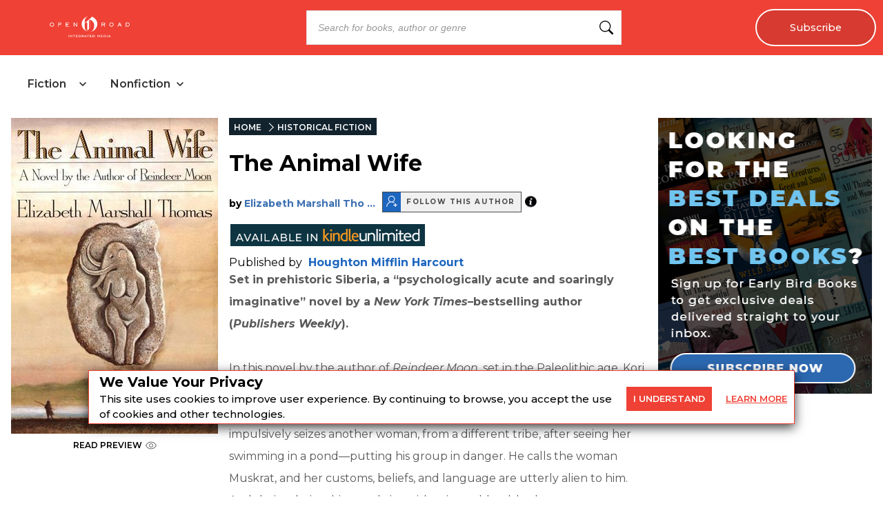

--- FILE ---
content_type: text/x-component
request_url: https://openroadmedia.com/publisher/Houghton%20Mifflin%20Harcourt?_rsc=16pbl
body_size: 22
content:
0:{"b":"Jp49jiQXyOOXixC3mFqK3","f":[["children","(singleColumnLayout)",["(singleColumnLayout)",{"children":["publisher",{"children":[["name","Houghton%20Mifflin%20Harcourt","c"],{"children":["__PAGE__",{}]}]}]},"$undefined","$undefined",true],null,[null,null],true]],"S":false}


--- FILE ---
content_type: text/x-component
request_url: https://openroadmedia.com/category/historical%20fiction?_rsc=16pbl
body_size: 19
content:
0:{"b":"Jp49jiQXyOOXixC3mFqK3","f":[["children","(singleColumnLayout)",["(singleColumnLayout)",{"children":["category",{"children":[["category","historical%20fiction","c"],{"children":["__PAGE__",{}]}]}]},"$undefined","$undefined",true],null,[null,null],true]],"S":false}
